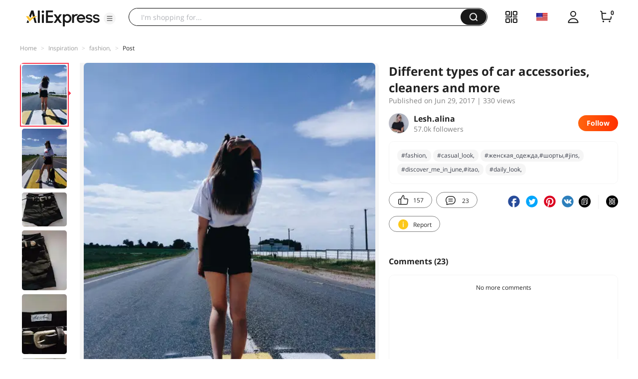

--- FILE ---
content_type: application/javascript
request_url: https://aplus.aliexpress.com/eg.js?t=1769226455538
body_size: 76
content:
window.goldlog=(window.goldlog||{});goldlog.Etag="2S77IYt+3CsCAQONmcQis4MR";goldlog.stag=2;